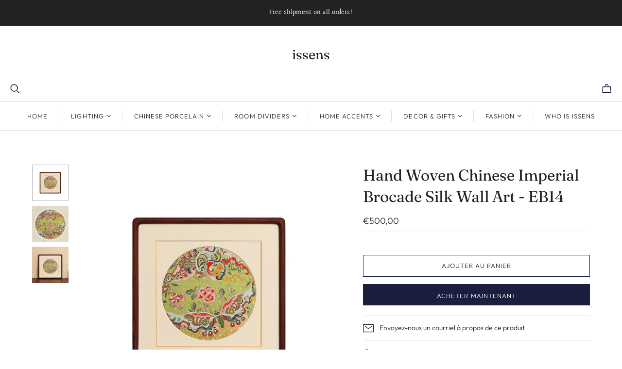

--- FILE ---
content_type: text/html; charset=utf-8
request_url: https://www.issens.co/fr-fr/cart?view=mini&_=1767988635600
body_size: -618
content:
<div id="shopify-section-template--16951621157186__main" class="shopify-section"><template data-options>
  {}
</template>

<template data-html="header">
  Votre panier
</template>

<template data-html="content">
  <div class="cart-mini-content cart-mini-items" data-cart-mini-content>
    
      <div class="cart-mini-empty">
        Vous n&#39;avez pas encore d&#39;articles dans votre panier.
      </div>
    
  </div>

  <div class="cart-mini-footer" data-cart-mini-footer>
    
  </div>
</template>
</div>